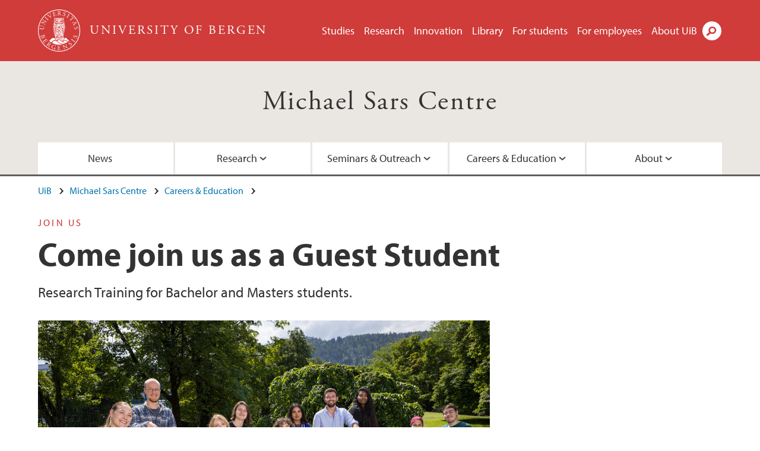

--- FILE ---
content_type: text/html; charset=utf-8
request_url: https://www.uib.no/en/michaelsarscentre/116707/come-join-us-guest-student
body_size: 9761
content:
<!doctype html>
<html lang="en" dir="ltr">
  <head>
    <link rel="profile" href="http://www.w3.org/1999/xhtml/vocab">
    <meta http-equiv="X-UA-Compatible" content="IE=edge">
    <meta name="MobileOptimized" content="width">
    <meta name="HandheldFriendly" content="true">
    <meta name="viewport" content="width=device-width">
<meta http-equiv="Content-Type" content="text/html; charset=utf-8" />
<link rel="shortcut icon" href="https://www.uib.no/sites/all/themes/uib/uib_w3/favicon.ico" type="image/vnd.microsoft.icon" />
<meta name="Last-Modified" content="2025-01-20T08:47:00Z" />
<meta name="description" content="Research Training for Bachelor and Masters students." />
<meta name="generator" content="Drupal 7 (https://www.drupal.org)" />
<link rel="canonical" href="https://www.uib.no/en/michaelsarscentre/116707/come-join-us-guest-student" />
<meta property="og:site_name" content="University of Bergen" />
<meta property="og:url" content="https://www.uib.no/en/michaelsarscentre/116707/come-join-us-guest-student" />
<meta property="og:type" content="article" />
<meta property="og:title" content="Come join us as a Guest Student" />
<meta property="og:description" content="Research Training for Bachelor and Masters students." />
<meta property="og:image" content="https://www.uib.no/sites/w3.uib.no/files/media/20230619_summerinternslg-001.jpg" />
<meta name="twitter:card" content="summary_large_image" />
<meta name="twitter:title" content="Come join us as a Guest Student" />
<meta name="twitter:description" content="Research Training for Bachelor and Masters students." />
<meta name="twitter:image" content="https://www.uib.no/sites/w3.uib.no/files/styles/twittercard/public/media/20230619_summerinternslg-001.jpg?itok=B5bxWwY8" />
    <title>Come join us as a Guest Student | Michael Sars Centre | UiB</title>
<link type="text/css" rel="stylesheet" href="https://www.uib.no/sites/w3.uib.no/files/css/css_xE-rWrJf-fncB6ztZfd2huxqgxu4WO-qwma6Xer30m4.css" media="all" />
<link type="text/css" rel="stylesheet" href="https://www.uib.no/sites/w3.uib.no/files/css/css_Q7R7Blo9EYqLDI5rIlO_T3uTFBjIXjLpcqMHjTvVdmg.css" media="all" />
<link type="text/css" rel="stylesheet" href="https://www.uib.no/sites/w3.uib.no/files/css/css_nyTd1LtyGV4FMxplIMTXUR2pP5xwQtS1bYuhoPSCfb4.css" media="all" />
<link type="text/css" rel="stylesheet" href="https://www.uib.no/sites/w3.uib.no/files/css/css_hFjMpgojz5tLIvTCOXkG5jneFLTaWNX_hakVb3yaMeE.css" media="all" />
<link type="text/css" rel="stylesheet" href="https://www.uib.no/sites/w3.uib.no/files/css/css_3OmOXy6QprOkr48nRgtrypyE0V5QWVpjdpRaJc2Wx-o.css" media="all" />
<link type="text/css" rel="stylesheet" href="https://www.uib.no/sites/w3.uib.no/files/css/css_VVIwC6Oh2S6Yoj-dlw07AnQN33wARXuRRIf8pwRiu2U.css" media="print" />
<script type="text/javascript" src="https://www.uib.no/sites/w3.uib.no/files/js/js_pjM71W4fNn8eBgJgV1oVUUFnjlDTZvUMfj9SBg4sGgk.js"></script>
<script type="text/javascript" src="https://www.uib.no/sites/w3.uib.no/files/js/js_mOx0WHl6cNZI0fqrVldT0Ay6Zv7VRFDm9LexZoNN_NI.js"></script>
<script type="text/javascript">
<!--//--><![CDATA[//><!--
document.createElement( "picture" );
//--><!]]>
</script>
<script type="text/javascript" src="https://www.uib.no/sites/w3.uib.no/files/js/js_GOikDsJOX04Aww72M-XK1hkq4qiL_1XgGsRdkL0XlDo.js"></script>
<script type="text/javascript" src="https://www.uib.no/sites/w3.uib.no/files/js/js_W7d_28q_hjkbcmIVDovk-yKr2luT4FiNk44-vizla6o.js"></script>
<script type="text/javascript" src="https://www.uib.no/sites/w3.uib.no/files/js/js_gHk2gWJ_Qw_jU2qRiUmSl7d8oly1Cx7lQFrqcp3RXcI.js"></script>
<script type="text/javascript" src="https://www.uib.no/sites/w3.uib.no/files/js/js__b_mpqDtkRbkk7KQHVRNpUJXeMZdppYZx8kRQd7qpsU.js"></script>
<script type="text/javascript">
<!--//--><![CDATA[//><!--
jQuery( document ).ready( function($){
  // Loading accordion (previously tabs)
  // Create an independent accordion for each div
  container = $(".uib-tabs-container > .tabs-content > div");
  container.accordion({
    header: "h2",
    collapsible: true,
    heightStyle: "content",
    active: false,
    activate: function(event, ui) {
      if (ui.newHeader.size()) {
        if(history.pushState) {
          history.pushState(null, null, '#' + $(event.target).attr('id'));
        }
      }
    }
  });
  if (window.location.hash) {
    $(".uib-tabs-container > .tabs-content > div"
      + window.location.hash).accordion('option', 'active', 0);
  }
});
//--><!]]>
</script>
<script type="text/javascript" src="https://www.uib.no/sites/w3.uib.no/files/js/js_N23fS6ooC-uvOJ2j7mtuBbVQeGAvoXnACb9oAiqrOPE.js"></script>
<script type="text/javascript" src="//use.typekit.net/yfr2tzw.js"></script>
<script type="text/javascript">
<!--//--><![CDATA[//><!--
try{Typekit.load();}catch(e){}
//--><!]]>
</script>
<script type="text/javascript">
<!--//--><![CDATA[//><!--
jQuery.extend(Drupal.settings, {"basePath":"\/","pathPrefix":"en\/","setHasJsCookie":0,"ajaxPageState":{"theme":"uib_w3","theme_token":"ty0VitWCI9Dq91GlhoG-Hz-A-_NhzlXPTLktFvf6Blk","js":{"sites\/all\/modules\/picture\/picturefill\/picturefill.min.js":1,"sites\/all\/modules\/picture\/picture.min.js":1,"https:\/\/www.uib.no\/sites\/w3.uib.no\/files\/google_tag\/uib\/google_tag.script.js":1,"sites\/all\/modules\/jquery_update\/replace\/jquery\/1.12\/jquery.min.js":1,"0":1,"misc\/jquery-extend-3.4.0.js":1,"misc\/jquery-html-prefilter-3.5.0-backport.js":1,"misc\/jquery.once.js":1,"misc\/drupal.js":1,"sites\/all\/modules\/jquery_update\/js\/jquery_browser.js":1,"sites\/all\/modules\/jquery_update\/replace\/ui\/ui\/minified\/jquery.ui.core.min.js":1,"sites\/all\/modules\/jquery_update\/replace\/ui\/ui\/minified\/jquery.ui.widget.min.js":1,"sites\/all\/modules\/jquery_update\/replace\/ui\/ui\/minified\/jquery.ui.accordion.min.js":1,"misc\/form-single-submit.js":1,"misc\/form.js":1,"sites\/all\/modules\/entityreference\/js\/entityreference.js":1,"sites\/all\/libraries\/colorbox\/jquery.colorbox-min.js":1,"sites\/all\/libraries\/DOMPurify\/purify.min.js":1,"sites\/all\/modules\/colorbox\/js\/colorbox.js":1,"sites\/all\/modules\/colorbox\/styles\/stockholmsyndrome\/colorbox_style.js":1,"sites\/all\/modules\/colorbox\/js\/colorbox_inline.js":1,"sites\/all\/themes\/uib\/uib_w3\/js\/mobile_menu.js":1,"sites\/all\/themes\/uib\/uib_w3\/js\/sortable.js":1,"sites\/all\/modules\/uib\/uib_search\/js\/uib_search.js":1,"sites\/all\/themes\/uib\/uib_w3\/js\/w3.js":1,"1":1,"sites\/all\/modules\/field_group\/field_group.js":1,"\/\/use.typekit.net\/yfr2tzw.js":1,"2":1},"css":{"modules\/system\/system.base.css":1,"modules\/system\/system.menus.css":1,"modules\/system\/system.messages.css":1,"modules\/system\/system.theme.css":1,"misc\/ui\/jquery.ui.core.css":1,"misc\/ui\/jquery.ui.theme.css":1,"misc\/ui\/jquery.ui.accordion.css":1,"modules\/field\/theme\/field.css":1,"modules\/node\/node.css":1,"sites\/all\/modules\/picture\/picture_wysiwyg.css":1,"modules\/user\/user.css":1,"sites\/all\/modules\/views\/css\/views.css":1,"sites\/all\/modules\/colorbox\/styles\/stockholmsyndrome\/colorbox_style.css":1,"sites\/all\/modules\/ctools\/css\/ctools.css":1,"sites\/all\/modules\/panels\/css\/panels.css":1,"modules\/locale\/locale.css":1,"sites\/all\/themes\/uib\/uib_w3\/css\/style.css":1,"sites\/all\/themes\/uib\/uib_w3\/css\/print.css":1}},"colorbox":{"opacity":"0.85","current":"{current} of {total}","previous":"\u00ab Prev","next":"Next \u00bb","close":"Close","maxWidth":"98%","maxHeight":"98%","fixed":true,"mobiledetect":true,"mobiledevicewidth":"480px","file_public_path":"\/sites\/w3.uib.no\/files","specificPagesDefaultValue":"admin*\nimagebrowser*\nimg_assist*\nimce*\nnode\/add\/*\nnode\/*\/edit\nprint\/*\nprintpdf\/*\nsystem\/ajax\nsystem\/ajax\/*"},"uib_search":{"url":"https:\/\/api.search.uib.no","index":"w3one","uib_search_boost_max":10,"uib_search_boost_min":0.0009765625},"urlIsAjaxTrusted":{"\/en\/search":true,"https:\/\/www.google.com\/search":true},"field_group":{"div":"full","html5":"full"}});
//--><!]]>
</script>
  </head>
  <body class="html not-front not-logged-in no-sidebars page-node page-node- page-node-116707 node-type-uib-article i18n-en uib-article__infopage area-85184" >
    <div id="skip-link">
      <a href="#main-content" class="element-invisible element-focusable">Skip to main content</a>
    </div>
<noscript aria-hidden="true"><iframe src="https://www.googletagmanager.com/ns.html?id=GTM-KLPBXPW" height="0" width="0" style="display:none;visibility:hidden"></iframe></noscript>
    <div class="header__wrapper">
      <header class="header">
        <a href="/en" title="Home" rel="home" class="logo__link">
          <img src="https://www.uib.no/sites/all/themes/uib/uib_w3/logo.svg" alt="Home" class="logo__image" />
        </a>
            <div class="site-name">
            <a href="/en" title="Home" rel="home"><span>University of Bergen</span></a>
          </div>
    <div class="region region-header">
    <nav class="mobile-menu"><div class="menu-button">Menu</div>
</nav><nav class="global-menu"><ul class="menu"><li class="first leaf menu__item"><a href="https://www.uib.no/en/studies" title="">Studies</a></li>
<li class="leaf menu__item"><a href="/en/research" title="">Research</a></li>
<li class="leaf menu__item"><a href="/en/innovation" title="">Innovation</a></li>
<li class="leaf menu__item"><a href="/en/ub" title="">Library</a></li>
<li class="leaf menu__item"><a href="https://www.uib.no/en/forstudents" title="">For students</a></li>
<li class="leaf menu__item"><a href="/en/foremployees" title="">For employees</a></li>
<li class="last leaf menu__item"><a href="/en/about" title="">About UiB</a></li>
</ul></nav><div id="block-locale-language" class="block block-locale">

    
  <div class="content">
    <ul class="language-switcher-locale-url"><li class="en first active"><a href="/en/michaelsarscentre/116707/come-join-us-guest-student" class="language-link active" lang="en">English</a></li>
<li class="nb last"><a href="/nb/node/116707" class="language-link" lang="nb">Norsk</a></li>
</ul>  </div>
</div>
<div id="block-uib-search-global-searchform" class="block block-uib-search">
  <div class="content">
    <form class="global-search" action="/en/search" method="get" id="uib-search-form" accept-charset="UTF-8"><div><div class="lightbox form-wrapper" id="edit-lightbox--2"><div class="topbar-wrapper form-wrapper" id="edit-top--3"><div class="topbar form-wrapper" id="edit-top--4"><div class="spacer form-wrapper" id="edit-spacer--2"></div><div class="top-right form-wrapper" id="edit-right--3"><div class="close-lightbox form-wrapper" id="edit-close--2"><a href="/en" class="closeme" id="edit-link--4">Close</a></div></div></div></div><div class="search-wrapper form-wrapper" id="edit-search--2"><label for="searchfield" class="element-invisible">Search field</label>
<div class="form-item form-type-textfield form-item-searchtext">
 <input class="search-field form-text" name="qq" autocomplete="off" placeholder="Search uib.no" data-placeholder="Search for person" id="searchfield" type="text" value=" " size="60" maxlength="128" />
</div>
<input type="submit" id="edit-submit--2" name="op" value="Search" class="form-submit" /></div><fieldset class="right-selector form-wrapper" id="edit-right--4"><legend><span class="fieldset-legend">Filter on content</span></legend><div class="fieldset-wrapper"><div class="form-item form-type-checkboxes form-item-filters">
 <div id="search-filter-checkboxes" class="form-checkboxes"><div class="form-item form-type-checkbox form-item-filters-everything">
 <input name="uib_search_filters[]" type="checkbox" id="edit-filters-everything--2" value="everything" checked="checked" class="form-checkbox" />  <label class="option" for="edit-filters-everything--2">Everything </label>

</div>
<div class="form-item form-type-checkbox form-item-filters-news">
 <input name="uib_search_filters[]" type="checkbox" id="edit-filters-news--2" value="news" class="form-checkbox" />  <label class="option" for="edit-filters-news--2">News </label>

</div>
<div class="form-item form-type-checkbox form-item-filters-study">
 <input name="uib_search_filters[]" type="checkbox" id="edit-filters-study--2" value="study" class="form-checkbox" />  <label class="option" for="edit-filters-study--2">Studies </label>

</div>
<div class="form-item form-type-checkbox form-item-filters-event">
 <input name="uib_search_filters[]" type="checkbox" id="edit-filters-event--2" value="event" class="form-checkbox" />  <label class="option" for="edit-filters-event--2">Events </label>

</div>
<div class="form-item form-type-checkbox form-item-filters-user">
 <input name="uib_search_filters[]" type="checkbox" id="edit-filters-user--2" value="user" class="form-checkbox" />  <label class="option" for="edit-filters-user--2">Persons </label>

</div>
<div class="form-item form-type-checkbox form-item-filters-employee-area">
 <input name="uib_search_filters[]" type="checkbox" id="edit-filters-employee-area--2" value="employee_area" class="form-checkbox" />  <label class="option" for="edit-filters-employee-area--2">Employee pages </label>

</div>
</div>
<div class="description">Choose what results to return</div>
</div>
</div></fieldset>
<div class="results-wrapper form-wrapper" id="edit-results-wrapper--2"><div class="results form-wrapper" id="edit-results--2"><span class="results-bottom-anchor"></span>
</div></div></div><input type="hidden" name="form_build_id" value="form-VSBx7afg0X0TJ0CTUJrBN6qRZOiSSbmJuBNcgXp_ZYE" />
<input type="hidden" name="form_id" value="uib_search__form" />
</div></form><form name="noscriptform" action="https://www.google.com/search" method="get" id="uib-search-noscript-form" accept-charset="UTF-8"><div><input class="search-button" type="submit" value="Search" /><input name="as_sitesearch" value="uib.no" type="hidden" />
<input type="hidden" name="form_build_id" value="form-HuvZ29kTiltAsOq4Sac6NMIkDpqAjVqspu0IOiP2JFY" />
<input type="hidden" name="form_id" value="uib_search__noscript_form" />
</div></form>  </div>
</div>
  </div>
      </header>
      <nav class="mobile_dropdown">
        <nav class="global-mobile-menu mobile noscript"><ul class="menu"><li class="first leaf menu__item"><a href="https://www.uib.no/en/studies" title="">Studies</a></li>
<li class="leaf menu__item"><a href="/en/research" title="">Research</a></li>
<li class="leaf menu__item"><a href="/en/innovation" title="">Innovation</a></li>
<li class="leaf menu__item"><a href="/en/ub" title="">Library</a></li>
<li class="leaf menu__item"><a href="https://www.uib.no/en/forstudents" title="">For students</a></li>
<li class="leaf menu__item"><a href="/en/foremployees" title="">For employees</a></li>
<li class="last leaf menu__item"><a href="/en/about" title="">About UiB</a></li>
</ul></nav>      </nav>
    </div>
    <div class="subheader__wrapper">
    <span class="subheader__content" role="complementary"><a href="/en/michaelsarscentre">Michael Sars Centre</a></span><nav class="mobile_area mobile_dropdown"><div class="area-mobile-menu"><ul class="menu"><li class="first leaf menu__item"><a href="https://www.uib.no/en/michaelsarscentre/news-archive" title="">News</a></li>
<li class="expanded menu__item"><a href="/en/node/114807/" title="Research">Research</a><ul class="menu"><li class="first leaf"><a href="/en/michaelsarscentre/141681/christiaen-group" title="">Christiaen Group</a></li>
<li class="leaf"><a href="/en/michaelsarscentre/114766/chourrout-group" title="">Chourrout Group</a></li>
<li class="leaf"><a href="/en/michaelsarscentre/114768/steinmetz-group" title="">Steinmetz Group</a></li>
<li class="leaf"><a href="/en/michaelsarscentre/114771/chatzigeorgiou-group" title="">Chatzigeorgiou Group</a></li>
<li class="leaf"><a href="/en/michaelsarscentre/114773/burkhardt-group" title="">Burkhardt Group</a></li>
<li class="leaf"><a href="/en/michaelsarscentre/123668/lynagh-group" title="">Lynagh Group</a></li>
<li class="leaf"><a href="/en/michaelsarscentre/176572/specialized-equipment" title="">Specialized Equipment</a></li>
<li class="leaf"><a href="/en/michaelsarscentre/115233/animal-facilities" title="">Animal Facilities</a></li>
<li class="last leaf"><a href="/en/michaelsarscentre/117321/all-publications" title="">All publications</a></li>
</ul></li>
<li class="expanded menu__item"><a href="/en/michaelsarscentre/163814/seminars-and-outreach" title="Seminars &amp; Outreach">Seminars &amp; Outreach</a><ul class="menu"><li class="first leaf"><a href="/en/michaelsarscentre/180677/michael-sars-symposium-2026" title="">Michael Sars Symposium 2026</a></li>
<li class="leaf"><a href="/en/michaelsarscentre/163212/michael-sars-symposium" title="">Michael Sars Symposium</a></li>
<li class="leaf"><a href="https://www.uib.no/en/sarssenteret/calendar" title="">Calendar</a></li>
<li class="leaf"><a href="/en/node/123047/" title="">Michael Sars Guest Seminar </a></li>
<li class="leaf"><a href="/en/michaelsarscentre/163820/taking-science-out-laboratory" title="Science outreach">Outreach events</a></li>
<li class="last leaf"><a href="/en/michaelsarscentre/112223/michael-sars-internal-seminars" title="">Internal Michael Sars Seminar</a></li>
</ul></li>
<li class="expanded menu__item"><a href="/en/node/163819/" title="Join Us">Careers &amp; Education</a><ul class="menu"><li class="first leaf"><a href="/en/michaelsarscentre/116707/come-join-us-guest-student" title="" class="active">Visit Us as Guest Student</a></li>
<li class="leaf"><a href="/en/michaelsarscentre/176606/michael-sars-visitors-program" title="">Michael Sars Visitors Program</a></li>
<li class="leaf"><a href="/en/michaelsarscentre/117692/available-positions" title="">Available Positions</a></li>
<li class="last leaf"><a href="/en/michaelsarscentre/134132/awarded-phd-degrees" title="">Awarded PhD Degrees</a></li>
</ul></li>
<li class="last expanded menu__item"><a href="/en/michaelsarscentre/116054/michael-sars-centre" title="About the Michael Sars Centre">About</a><ul class="menu"><li class="first leaf"><a href="/en/michaelsarscentre/117178/michael-sars-centre-advisory-board" title="">Michael Sars Centre Advisory Board</a></li>
<li class="leaf"><a href="/en/michaelsarscentre/116054/michael-sars-centre" title="">Who we are</a></li>
<li class="leaf"><a href="/en/michaelsarscentre/114932/scientific-advisory-committee" title="Scientific Advisory Committee">Scientific Advisory Committee</a></li>
<li class="leaf"><a href="/en/michaelsarscentre/114929/michael-sars-centre-history">Michael Sars Centre history</a></li>
<li class="leaf"><a href="/en/michaelsarscentre/114925/contact-sars" title="">Contact</a></li>
<li class="last leaf"><a href="/en/node/126876/" title="">For Sars Employees</a></li>
</ul></li>
</ul></div></nav>        </div>
    <nav id="main-menu">
<ul class="menu"><li class="first leaf menu__item"><a href="https://www.uib.no/en/michaelsarscentre/news-archive" title="">News</a></li>
<li class="expanded menu__item"><a href="/en/node/114807/" title="Research">Research</a><ul class="menu"><li class="first leaf"><a href="/en/michaelsarscentre/141681/christiaen-group" title="">Christiaen Group</a></li>
<li class="leaf"><a href="/en/michaelsarscentre/114766/chourrout-group" title="">Chourrout Group</a></li>
<li class="leaf"><a href="/en/michaelsarscentre/114768/steinmetz-group" title="">Steinmetz Group</a></li>
<li class="leaf"><a href="/en/michaelsarscentre/114771/chatzigeorgiou-group" title="">Chatzigeorgiou Group</a></li>
<li class="leaf"><a href="/en/michaelsarscentre/114773/burkhardt-group" title="">Burkhardt Group</a></li>
<li class="leaf"><a href="/en/michaelsarscentre/123668/lynagh-group" title="">Lynagh Group</a></li>
<li class="leaf"><a href="/en/michaelsarscentre/176572/specialized-equipment" title="">Specialized Equipment</a></li>
<li class="leaf"><a href="/en/michaelsarscentre/115233/animal-facilities" title="">Animal Facilities</a></li>
<li class="last leaf"><a href="/en/michaelsarscentre/117321/all-publications" title="">All publications</a></li>
</ul></li>
<li class="expanded menu__item"><a href="/en/michaelsarscentre/163814/seminars-and-outreach" title="Seminars &amp; Outreach">Seminars &amp; Outreach</a><ul class="menu"><li class="first leaf"><a href="/en/michaelsarscentre/180677/michael-sars-symposium-2026" title="">Michael Sars Symposium 2026</a></li>
<li class="leaf"><a href="/en/michaelsarscentre/163212/michael-sars-symposium" title="">Michael Sars Symposium</a></li>
<li class="leaf"><a href="https://www.uib.no/en/sarssenteret/calendar" title="">Calendar</a></li>
<li class="leaf"><a href="/en/node/123047/" title="">Michael Sars Guest Seminar </a></li>
<li class="leaf"><a href="/en/michaelsarscentre/163820/taking-science-out-laboratory" title="Science outreach">Outreach events</a></li>
<li class="last leaf"><a href="/en/michaelsarscentre/112223/michael-sars-internal-seminars" title="">Internal Michael Sars Seminar</a></li>
</ul></li>
<li class="expanded menu__item"><a href="/en/node/163819/" title="Join Us">Careers &amp; Education</a><ul class="menu"><li class="first leaf"><a href="/en/michaelsarscentre/116707/come-join-us-guest-student" title="" class="active">Visit Us as Guest Student</a></li>
<li class="leaf"><a href="/en/michaelsarscentre/176606/michael-sars-visitors-program" title="">Michael Sars Visitors Program</a></li>
<li class="leaf"><a href="/en/michaelsarscentre/117692/available-positions" title="">Available Positions</a></li>
<li class="last leaf"><a href="/en/michaelsarscentre/134132/awarded-phd-degrees" title="">Awarded PhD Degrees</a></li>
</ul></li>
<li class="last expanded menu__item"><a href="/en/michaelsarscentre/116054/michael-sars-centre" title="About the Michael Sars Centre">About</a><ul class="menu"><li class="first leaf"><a href="/en/michaelsarscentre/117178/michael-sars-centre-advisory-board" title="">Michael Sars Centre Advisory Board</a></li>
<li class="leaf"><a href="/en/michaelsarscentre/116054/michael-sars-centre" title="">Who we are</a></li>
<li class="leaf"><a href="/en/michaelsarscentre/114932/scientific-advisory-committee" title="Scientific Advisory Committee">Scientific Advisory Committee</a></li>
<li class="leaf"><a href="/en/michaelsarscentre/114929/michael-sars-centre-history">Michael Sars Centre history</a></li>
<li class="leaf"><a href="/en/michaelsarscentre/114925/contact-sars" title="">Contact</a></li>
<li class="last leaf"><a href="/en/node/126876/" title="">For Sars Employees</a></li>
</ul></li>
</ul>    </nav>
    <main>
      <a id="main-content"></a>
      <div class="tabs"></div>
      <div class="content-top-wrapper">
        <div class="content-top">
          <div class="uib_breadcrumb"><nav class="breadcrumb" role="navigation"><ol><li><a href="/en">UiB</a> </li><li><a href="/en/michaelsarscentre">Michael Sars Centre</a> </li><li><a href="/en/node/163819/" title="Join Us">Careers &amp; Education</a> </li></ol></nav></div>
<div class="field field-name-field-uib-kicker field-type-text field-label-hidden field-wrapper"><div  class="field-items"><div  class="field-item odd">Join Us</div></div></div><h1>Come join us as a Guest Student</h1>
<p class="field field-name-field-uib-lead field-type-text-long field-label-hidden field-wrapper">
      Research Training for Bachelor and Masters students.  </p>
<div class="field field-name-field-uib-main-media field-type-file field-label-hidden field-wrapper description"><div  class="field-items"><div  class="field-item odd"><div id="file-196840" class="file file-image file-image-jpeg">

   
  <div class="content">
      <picture >
<!--[if IE 9]><video style="display: none;"><![endif]-->
<source srcset="https://www.uib.no/sites/w3.uib.no/files/styles/content_main_wide_1x/public/media/20230619_summerinternslg-001.jpg?itok=VfG27uN9&amp;timestamp=1691144373 1x" media="(min-width:1152px)" />
<source srcset="https://www.uib.no/sites/w3.uib.no/files/styles/content_main_wide_1x/public/media/20230619_summerinternslg-001.jpg?itok=VfG27uN9&amp;timestamp=1691144373 1x" media="(min-width: 860px)" />
<source srcset="https://www.uib.no/sites/w3.uib.no/files/styles/content_main_narrow_1x/public/media/20230619_summerinternslg-001.jpg?itok=A2bwOq-S&amp;timestamp=1691144373 1x" media="(min-width: 560px)" />
<source srcset="https://www.uib.no/sites/w3.uib.no/files/styles/content_main_mobile_1x/public/media/20230619_summerinternslg-001.jpg?itok=wyPUswPJ&amp;timestamp=1691144373 1.5x, https://www.uib.no/sites/w3.uib.no/files/styles/content_main_mobile_1x/public/media/20230619_summerinternslg-001.jpg?itok=wyPUswPJ&amp;timestamp=1691144373 1x, https://www.uib.no/sites/w3.uib.no/files/styles/content_main_mobile_1x/public/media/20230619_summerinternslg-001.jpg?itok=wyPUswPJ&amp;timestamp=1691144373 2x" media="(min-width: 0px)" />
<!--[if IE 9]></video><![endif]-->
<img  src="https://www.uib.no/sites/w3.uib.no/files/styles/content_main/public/media/20230619_summerinternslg-001.jpg?itok=LciGCNc4&amp;timestamp=1691144373" width="1260" height="840" alt="A group of intern students in the park" title="" />
</picture><div class="uib-media-info"><div class="field-name-field-uib-description field"><div class="field-items"><div class="field-item even">Our current students are from the Department of Biological Sciences at UiB (BIO), University of Münster, University Paris Cité, Sorbonne University, Heidelberg University, the National Graduate School of Chemistry in Montpellier, France, and the Engineering school of the University of Angers. From left to right: Thea Suul, Julius Schreer, Eva Jegorovaite, Gaëlle Alleon, Sara Brites, Pranavi Kumar, Allan Barzasi, Gopika Djanaguiramane, Yomna Gharib and Marco Martins Gama.</div></div></div><div class="field field-name-field-uib-owner field-type-text field-label-inline clearfix field-wrapper">
      <div class="field-label">Photo: </div>
    <div class="field-items">
          <div class="field-item even">Melanie Burford</div>
      </div>
</div></div>    </div>

  
</div>
</div></div></div>        </div>
      </div>
      <div class="content-main-wrapper">
<h2 class="element-invisible">Main content</h2>
  <div class="region region-content">
    <div id="block-system-main" class="block block-system">

    
  <div class="content">
    <div id="node-116707" class="node node-uib-article clearfix">

  
                
  
  <div class="content">
    <div class="field field-name-field-uib-text field-type-text-long field-label-hidden field-wrapper"><div  class="field-items"><div  class="field-item odd"><h4><strong>The Michael Sars Centre offers laboratory training for a period of up to 12 months to Norwegian and international students.</strong></h4><p>We invite currently enrolled students who are interested in exploring marine animal models for the study of development and evolution to join us. Applicants must be registered in a University that provides adequate theoretical education in molecular biology and/or developmental biology, cell biology, genetics, and marine biology.</p><p>Start dates can be set to any time during the year. Applications should include a short CV with a description of educational level and research interest which can be sent to<em> </em><a href="https://www.uib.no/en/sarscentre/113097/group-leaders-sars-centre">Individual group leaders</a> or <a href="https://www4.uib.no/finn-ansatte/Kristina.H%C3%A5v%C3%A5s.Hanson">Head of Administration</a>.</p><p>Applicants will be quickly notified whether they are eligible for our training program at the Sars Centre.</p></div></div></div><div class=" group-article-sidebar field-group-div"><div class="group-event-info"></div><div class="field field-name-field-uib-fact-box field-type-text-long field-label-hidden field-wrapper"><div  class="field-items"><div  class="field-item odd"><h3>APPLY</h3><p>The application should include a short CV, with a description of educational level and research interest.<br /><br />Applications can be sent to:</p><p><a href="https://www.uib.no/en/sarscentre/113097/group-leaders-sars-centre">Individual group leaders</a> or <a href="https://www4.uib.no/finn-ansatte/Kristina.H%C3%A5v%C3%A5s.Hanson">Head of Administration</a></p></div></div></div></div><section class="group-related-persons field-group-html5"></section><section class="group-related-content field-group-html5"></section>  </div>

  
  
</div>
  </div>
</div>
  </div>
      </div>
      <div class="content-bottom-wrapper">
        <div class="content-bottom">
<div class="field field-name-field-uib-relation field-type-entityreference field-label-display field-wrapper"><div  class="field-label">Related content&nbsp;</div><div  class="field-items"><div  class="field-item odd"><a href="/en/michaelsarscentre/147006/intern-o%CC%88zge-go%CC%88kdag%CC%86-turkey-talks-about-her-time-michael-sars-centre">
  <div id="node-147006" class="node node-uib-testimonial no-kicker clearfix">
    <div class="field field-name-field-uib-media field-type-file field-label-hidden field-wrapper"><div  class="field-items"><div  class="field-item odd"><div id="file-190962" class="file file-image file-image-jpeg">

   
  <div class="content">
      <img src="https://www.uib.no/sites/w3.uib.no/files/styles/wide_thumbnail/public/media/20220701_ozge_gokdag2_some.jpg?itok=zKcJ5QeJ" width="531" height="375" alt="Portrait of Özge Gökdağ" title="" />    </div>

  
</div>
</div></div></div>    <div class="relation_content">
              <h2>
          Intern Özge Gökdağ from Turkey, talks about her time at the Michael Sars Centre.        </h2>
            <p class="field field-name-field-uib-lead field-type-text-long field-label-hidden field-wrapper">
      &quot;What interns enjoy about their internship is that the tasks and projects they carry out are very different compared to what they are used to. Biology students are used to working in analysis labs, so doing basic science is very interesting to them,&quot; said Group Leader Marios Chatzigeorgiou.  </p>
    </div>
  </div>
</a>
</div><div  class="field-item even">
<a href="/en/michaelsarscentre/163312/h%C3%B8gskulen-p%C3%A5-vestlandet-students-present-new-optogenetic-system-developed">
  <div id="node-163312" class="node node-uib-article no-kicker clearfix">
    <div class="field field-name-field-uib-main-media field-type-file field-label-hidden field-wrapper"><div  class="field-items"><div  class="field-item odd"><div id="file-195711" class="file file-image file-image-jpeg">

   
  <div class="content">
      <img src="https://www.uib.no/sites/w3.uib.no/files/styles/wide_thumbnail/public/media/20230614_bergenexpofinals-003_0.jpg?itok=pv3bbmj4" width="531" height="375" alt="Portrait of HVL students" title="" />    </div>

  
</div>
</div></div></div>
    <div class="relation_content">
              <h2>
          Høgskulen på Vestlandet students present a new optogenetic system developed at the Centre        </h2>
            <p class="field field-name-field-uib-lead field-type-text-long field-label-hidden field-wrapper">
      Thanks to the work of two HVL intern bachelor students, the Chatzigeorgiou lab can now enjoy a new automated system to modulate gene expression in Ciona using light.  </p>
    </div>
  </div>
</a>
</div><div  class="field-item odd">
<a href="/en/michaelsarscentre/163893/year-new-experiences-visiting-dutch-students-michael-sars-centre">
  <div id="node-163893" class="node node-uib-article no-kicker clearfix">
    <div class="field field-name-field-uib-main-media field-type-file field-label-hidden field-wrapper"><div  class="field-items"><div  class="field-item odd"><div id="file-196822" class="file file-image file-image-jpeg">

   
  <div class="content">
      <img src="https://www.uib.no/sites/w3.uib.no/files/styles/wide_thumbnail/public/media/20230615_internsnetherlands-001_0.jpg?itok=Md4F1lhF" width="531" height="375" alt="Portrait of Netherlands Interns" title="" />    </div>

  
</div>
</div></div></div>
    <div class="relation_content">
              <h2>
          A year of new experiences for visiting Dutch  students at the Michael Sars Centre.        </h2>
            <p class="field field-name-field-uib-lead field-type-text-long field-label-hidden field-wrapper">
      Over the past ten months, research groups at the Centre welcomed five incredibly enthusiastic and motivated bachelor students from HU University of Applied Sciences, Utrecht for their first internship experience.  </p>
    </div>
  </div>
</a>
</div></div></div><div class="article-info"><span class="uib-date-info">20.01.2025</span></div>        </div>
      </div>
    </main>
    <footer>
        <div class="footer-wrapper mobile_area">
          <nav class="main-menu__expanded">
<ul class="menu"><li class="first leaf menu__item"><a href="https://www.uib.no/en/michaelsarscentre/news-archive" title="">News</a></li>
<li class="expanded menu__item"><a href="/en/node/114807/" title="Research">Research</a><ul class="menu"><li class="first leaf"><a href="/en/michaelsarscentre/141681/christiaen-group" title="">Christiaen Group</a></li>
<li class="leaf"><a href="/en/michaelsarscentre/114766/chourrout-group" title="">Chourrout Group</a></li>
<li class="leaf"><a href="/en/michaelsarscentre/114768/steinmetz-group" title="">Steinmetz Group</a></li>
<li class="leaf"><a href="/en/michaelsarscentre/114771/chatzigeorgiou-group" title="">Chatzigeorgiou Group</a></li>
<li class="leaf"><a href="/en/michaelsarscentre/114773/burkhardt-group" title="">Burkhardt Group</a></li>
<li class="leaf"><a href="/en/michaelsarscentre/123668/lynagh-group" title="">Lynagh Group</a></li>
<li class="leaf"><a href="/en/michaelsarscentre/176572/specialized-equipment" title="">Specialized Equipment</a></li>
<li class="leaf"><a href="/en/michaelsarscentre/115233/animal-facilities" title="">Animal Facilities</a></li>
<li class="last leaf"><a href="/en/michaelsarscentre/117321/all-publications" title="">All publications</a></li>
</ul></li>
<li class="expanded menu__item"><a href="/en/michaelsarscentre/163814/seminars-and-outreach" title="Seminars &amp; Outreach">Seminars &amp; Outreach</a><ul class="menu"><li class="first leaf"><a href="/en/michaelsarscentre/180677/michael-sars-symposium-2026" title="">Michael Sars Symposium 2026</a></li>
<li class="leaf"><a href="/en/michaelsarscentre/163212/michael-sars-symposium" title="">Michael Sars Symposium</a></li>
<li class="leaf"><a href="https://www.uib.no/en/sarssenteret/calendar" title="">Calendar</a></li>
<li class="leaf"><a href="/en/node/123047/" title="">Michael Sars Guest Seminar </a></li>
<li class="leaf"><a href="/en/michaelsarscentre/163820/taking-science-out-laboratory" title="Science outreach">Outreach events</a></li>
<li class="last leaf"><a href="/en/michaelsarscentre/112223/michael-sars-internal-seminars" title="">Internal Michael Sars Seminar</a></li>
</ul></li>
<li class="expanded menu__item"><a href="/en/node/163819/" title="Join Us">Careers &amp; Education</a><ul class="menu"><li class="first leaf"><a href="/en/michaelsarscentre/116707/come-join-us-guest-student" title="" class="active">Visit Us as Guest Student</a></li>
<li class="leaf"><a href="/en/michaelsarscentre/176606/michael-sars-visitors-program" title="">Michael Sars Visitors Program</a></li>
<li class="leaf"><a href="/en/michaelsarscentre/117692/available-positions" title="">Available Positions</a></li>
<li class="last leaf"><a href="/en/michaelsarscentre/134132/awarded-phd-degrees" title="">Awarded PhD Degrees</a></li>
</ul></li>
<li class="last expanded menu__item"><a href="/en/michaelsarscentre/116054/michael-sars-centre" title="About the Michael Sars Centre">About</a><ul class="menu"><li class="first leaf"><a href="/en/michaelsarscentre/117178/michael-sars-centre-advisory-board" title="">Michael Sars Centre Advisory Board</a></li>
<li class="leaf"><a href="/en/michaelsarscentre/116054/michael-sars-centre" title="">Who we are</a></li>
<li class="leaf"><a href="/en/michaelsarscentre/114932/scientific-advisory-committee" title="Scientific Advisory Committee">Scientific Advisory Committee</a></li>
<li class="leaf"><a href="/en/michaelsarscentre/114929/michael-sars-centre-history">Michael Sars Centre history</a></li>
<li class="leaf"><a href="/en/michaelsarscentre/114925/contact-sars" title="">Contact</a></li>
<li class="last leaf"><a href="/en/node/126876/" title="">For Sars Employees</a></li>
</ul></li>
</ul>          </nav>
          <div class="footer">
<div id="block-uib-area-colophon-2" class="block block-uib-area">

    
  <div class="content">
    <div class="contact"><span>Contact us</span>
<a href="mailto:post@sars.uib.no">post@sars.uib.no</a><span>+47 55 58 43 44</span>
<span>Universitetet i Bergen<br>Michael Sars-senteret<br>Postboks 7800<br>NO-5020 BERGEN<br>NORWAY</span>
</div><div class="visit"><span>Visit us</span>
<span>Thormøhlens gate 55<br>5006 Bergen</span>
<span><a href="/en/michaelsarscentre/map">View campus map</a></span></div>  </div>
</div>
<div class="field field-name-field-uib-social-media field-type-text field-label-above field-wrapper">
      <span class="field-label">Follow us</span>
    <div class="field-items">
          <div class="field-item even"><a href="https://twitter.com/MSarsCentre" class="icons-social-twitter" title="Follow us on Twitter" onClick="ga(&#039;send&#039;, {&#039;hitType&#039;:&#039;twitter&#039;, &#039;eventCategory&#039;:&#039;SocialMediaButtons&#039;, &#039;eventAction&#039;:&#039;Follow&#039;, &#039;eventLabel&#039;:&#039;node/116707&#039;})">twitter</a></div>
          <div class="field-item odd"><a href="https://www.instagram.com/MSarsCentre" class="icons-social-instagram" title="Follow us on Instagram" onClick="ga(&#039;send&#039;, {&#039;hitType&#039;:&#039;instagram&#039;, &#039;eventCategory&#039;:&#039;SocialMediaButtons&#039;, &#039;eventAction&#039;:&#039;Follow&#039;, &#039;eventLabel&#039;:&#039;node/116707&#039;})">instagram</a></div>
          <div class="field-item even"><a href="https://facebook.com/Michael Sars Centre" class="icons-social-facebook" title="Follow us on Facebook" onClick="ga(&#039;send&#039;, {&#039;hitType&#039;:&#039;facebook&#039;, &#039;eventCategory&#039;:&#039;SocialMediaButtons&#039;, &#039;eventAction&#039;:&#039;Follow&#039;, &#039;eventLabel&#039;:&#039;node/116707&#039;})">facebook</a></div>
      </div>
</div>
          </div>
        </div>
        <div class="footer-bottom-wrapper">
          <div class="footer-bottom">
<div id="block-uib-area-bottom-links" class="block block-uib-area">

    
  <div class="content">
    <div class="item-list"><ul><li class="first"><a href="/en/about/74388/contact-information" class="link-contact-info">Contact UiB</a></li>
<li><a href="/en/about/84777/vacant-positions-uib" class="link-vacant-positions">Available positions</a></li>
<li><a href="/en/ka/107460/press-services" class="link-press">Press</a></li>
<li><a href="/en/ka/50970/cookie-policy" class="link-info-cookies">About cookies</a></li>
<li class="last"><a href="https://www.uib.no/tilgjengelighetserklearing" class="link-accessibility-statement">Accessibility statement (in Norwegian)</a></li>
</ul></div>  </div>
</div>
          </div>
        </div>
    </footer>
<script type="text/javascript" src="https://www.uib.no/sites/w3.uib.no/files/js/js_7-q4xx5FaXgFWWma9tMCS9Q__822jcg6rhczPisS8LQ.js"></script>
  </body>
</html>
